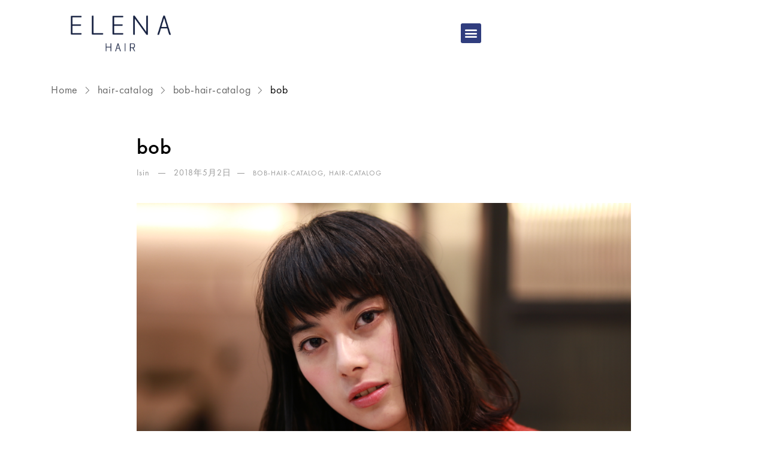

--- FILE ---
content_type: text/html; charset=UTF-8
request_url: https://elena-hair.jp/2018/05/bob-3/
body_size: 16795
content:
<!DOCTYPE html>
<html lang="ja">
<head>
	<meta charset="UTF-8">
	<meta name="viewport" content="width=device-width, initial-scale=1.0, viewport-fit=cover" />		<meta name='robots' content='index, follow, max-image-preview:large, max-snippet:-1, max-video-preview:-1' />
	<style>img:is([sizes="auto" i], [sizes^="auto," i]) { contain-intrinsic-size: 3000px 1500px }</style>
	
	<!-- This site is optimized with the Yoast SEO Premium plugin v19.6 (Yoast SEO v25.2) - https://yoast.com/wordpress/plugins/seo/ -->
	<title>bob - ELENA hair | 赤坂ヘアサロン</title>
	<link rel="canonical" href="https://elena-hair.jp/2018/05/bob-3/" />
	<meta property="og:locale" content="ja_JP" />
	<meta property="og:type" content="article" />
	<meta property="og:title" content="bob" />
	<meta property="og:url" content="https://elena-hair.jp/2018/05/bob-3/" />
	<meta property="og:site_name" content="ELENA hair | 赤坂ヘアサロン" />
	<meta property="article:published_time" content="2018-05-01T15:41:45+00:00" />
	<meta property="og:image" content="https://elena-hair.jp/wp-content/uploads/2018/05/BOB-3-2.jpg" />
	<meta property="og:image:width" content="1920" />
	<meta property="og:image:height" content="1280" />
	<meta property="og:image:type" content="image/jpeg" />
	<meta name="author" content="isin" />
	<meta name="twitter:card" content="summary_large_image" />
	<meta name="twitter:label1" content="執筆者" />
	<meta name="twitter:data1" content="isin" />
	<script type="application/ld+json" class="yoast-schema-graph">{"@context":"https://schema.org","@graph":[{"@type":"WebPage","@id":"https://elena-hair.jp/2018/05/bob-3/","url":"https://elena-hair.jp/2018/05/bob-3/","name":"bob - ELENA hair | 赤坂ヘアサロン","isPartOf":{"@id":"https://elena-hair.jp/#website"},"primaryImageOfPage":{"@id":"https://elena-hair.jp/2018/05/bob-3/#primaryimage"},"image":{"@id":"https://elena-hair.jp/2018/05/bob-3/#primaryimage"},"thumbnailUrl":"https://elena-hair.jp/wp-content/uploads/2018/05/BOB-3-2.jpg","datePublished":"2018-05-01T15:41:45+00:00","author":{"@id":"https://elena-hair.jp/#/schema/person/4324b984ad208637a021be7d30c11efd"},"breadcrumb":{"@id":"https://elena-hair.jp/2018/05/bob-3/#breadcrumb"},"inLanguage":"ja","potentialAction":[{"@type":"ReadAction","target":["https://elena-hair.jp/2018/05/bob-3/"]}]},{"@type":"ImageObject","inLanguage":"ja","@id":"https://elena-hair.jp/2018/05/bob-3/#primaryimage","url":"https://elena-hair.jp/wp-content/uploads/2018/05/BOB-3-2.jpg","contentUrl":"https://elena-hair.jp/wp-content/uploads/2018/05/BOB-3-2.jpg","width":1920,"height":1280},{"@type":"BreadcrumbList","@id":"https://elena-hair.jp/2018/05/bob-3/#breadcrumb","itemListElement":[{"@type":"ListItem","position":1,"name":"Home","item":"https://elena-hair.jp/"},{"@type":"ListItem","position":2,"name":"bob"}]},{"@type":"WebSite","@id":"https://elena-hair.jp/#website","url":"https://elena-hair.jp/","name":"ELENA hair | 赤坂ヘアサロン","description":"エレナヘアー | 青山 表参道 外苑前 美容院 ヘアサロン","potentialAction":[{"@type":"SearchAction","target":{"@type":"EntryPoint","urlTemplate":"https://elena-hair.jp/?s={search_term_string}"},"query-input":{"@type":"PropertyValueSpecification","valueRequired":true,"valueName":"search_term_string"}}],"inLanguage":"ja"},{"@type":"Person","@id":"https://elena-hair.jp/#/schema/person/4324b984ad208637a021be7d30c11efd","name":"isin","image":{"@type":"ImageObject","inLanguage":"ja","@id":"https://elena-hair.jp/#/schema/person/image/","url":"https://secure.gravatar.com/avatar/a7730434f812eba11dfd8f871e7959b8c5384cbab00e0e416a368d1b70dff694?s=96&d=mm&r=g","contentUrl":"https://secure.gravatar.com/avatar/a7730434f812eba11dfd8f871e7959b8c5384cbab00e0e416a368d1b70dff694?s=96&d=mm&r=g","caption":"isin"},"url":"https://elena-hair.jp/author/isin/"}]}</script>
	<!-- / Yoast SEO Premium plugin. -->


<link rel='dns-prefetch' href='//www.google.com' />
<link rel="alternate" type="application/rss+xml" title="ELENA hair | 赤坂ヘアサロン &raquo; フィード" href="https://elena-hair.jp/feed/" />
<link rel="alternate" type="application/rss+xml" title="ELENA hair | 赤坂ヘアサロン &raquo; コメントフィード" href="https://elena-hair.jp/comments/feed/" />
<link rel="alternate" type="application/rss+xml" title="ELENA hair | 赤坂ヘアサロン &raquo; bob のコメントのフィード" href="https://elena-hair.jp/2018/05/bob-3/feed/" />
<script type="text/javascript">
/* <![CDATA[ */
window._wpemojiSettings = {"baseUrl":"https:\/\/s.w.org\/images\/core\/emoji\/16.0.1\/72x72\/","ext":".png","svgUrl":"https:\/\/s.w.org\/images\/core\/emoji\/16.0.1\/svg\/","svgExt":".svg","source":{"concatemoji":"https:\/\/elena-hair.jp\/wp-includes\/js\/wp-emoji-release.min.js?ver=6.8.3"}};
/*! This file is auto-generated */
!function(s,n){var o,i,e;function c(e){try{var t={supportTests:e,timestamp:(new Date).valueOf()};sessionStorage.setItem(o,JSON.stringify(t))}catch(e){}}function p(e,t,n){e.clearRect(0,0,e.canvas.width,e.canvas.height),e.fillText(t,0,0);var t=new Uint32Array(e.getImageData(0,0,e.canvas.width,e.canvas.height).data),a=(e.clearRect(0,0,e.canvas.width,e.canvas.height),e.fillText(n,0,0),new Uint32Array(e.getImageData(0,0,e.canvas.width,e.canvas.height).data));return t.every(function(e,t){return e===a[t]})}function u(e,t){e.clearRect(0,0,e.canvas.width,e.canvas.height),e.fillText(t,0,0);for(var n=e.getImageData(16,16,1,1),a=0;a<n.data.length;a++)if(0!==n.data[a])return!1;return!0}function f(e,t,n,a){switch(t){case"flag":return n(e,"\ud83c\udff3\ufe0f\u200d\u26a7\ufe0f","\ud83c\udff3\ufe0f\u200b\u26a7\ufe0f")?!1:!n(e,"\ud83c\udde8\ud83c\uddf6","\ud83c\udde8\u200b\ud83c\uddf6")&&!n(e,"\ud83c\udff4\udb40\udc67\udb40\udc62\udb40\udc65\udb40\udc6e\udb40\udc67\udb40\udc7f","\ud83c\udff4\u200b\udb40\udc67\u200b\udb40\udc62\u200b\udb40\udc65\u200b\udb40\udc6e\u200b\udb40\udc67\u200b\udb40\udc7f");case"emoji":return!a(e,"\ud83e\udedf")}return!1}function g(e,t,n,a){var r="undefined"!=typeof WorkerGlobalScope&&self instanceof WorkerGlobalScope?new OffscreenCanvas(300,150):s.createElement("canvas"),o=r.getContext("2d",{willReadFrequently:!0}),i=(o.textBaseline="top",o.font="600 32px Arial",{});return e.forEach(function(e){i[e]=t(o,e,n,a)}),i}function t(e){var t=s.createElement("script");t.src=e,t.defer=!0,s.head.appendChild(t)}"undefined"!=typeof Promise&&(o="wpEmojiSettingsSupports",i=["flag","emoji"],n.supports={everything:!0,everythingExceptFlag:!0},e=new Promise(function(e){s.addEventListener("DOMContentLoaded",e,{once:!0})}),new Promise(function(t){var n=function(){try{var e=JSON.parse(sessionStorage.getItem(o));if("object"==typeof e&&"number"==typeof e.timestamp&&(new Date).valueOf()<e.timestamp+604800&&"object"==typeof e.supportTests)return e.supportTests}catch(e){}return null}();if(!n){if("undefined"!=typeof Worker&&"undefined"!=typeof OffscreenCanvas&&"undefined"!=typeof URL&&URL.createObjectURL&&"undefined"!=typeof Blob)try{var e="postMessage("+g.toString()+"("+[JSON.stringify(i),f.toString(),p.toString(),u.toString()].join(",")+"));",a=new Blob([e],{type:"text/javascript"}),r=new Worker(URL.createObjectURL(a),{name:"wpTestEmojiSupports"});return void(r.onmessage=function(e){c(n=e.data),r.terminate(),t(n)})}catch(e){}c(n=g(i,f,p,u))}t(n)}).then(function(e){for(var t in e)n.supports[t]=e[t],n.supports.everything=n.supports.everything&&n.supports[t],"flag"!==t&&(n.supports.everythingExceptFlag=n.supports.everythingExceptFlag&&n.supports[t]);n.supports.everythingExceptFlag=n.supports.everythingExceptFlag&&!n.supports.flag,n.DOMReady=!1,n.readyCallback=function(){n.DOMReady=!0}}).then(function(){return e}).then(function(){var e;n.supports.everything||(n.readyCallback(),(e=n.source||{}).concatemoji?t(e.concatemoji):e.wpemoji&&e.twemoji&&(t(e.twemoji),t(e.wpemoji)))}))}((window,document),window._wpemojiSettings);
/* ]]> */
</script>
<link rel='stylesheet' id='sbi_styles-css' href='https://elena-hair.jp/wp-content/plugins/instagram-feed-pro/css/sbi-styles.min.css?ver=6.2.1' type='text/css' media='all' />
<link rel='stylesheet' id='bdt-uikit-css' href='https://elena-hair.jp/wp-content/plugins/bdthemes-element-pack/assets/css/bdt-uikit.css?ver=3.15.1' type='text/css' media='all' />
<link rel='stylesheet' id='ep-helper-css' href='https://elena-hair.jp/wp-content/plugins/bdthemes-element-pack/assets/css/ep-helper.css?ver=6.11.0' type='text/css' media='all' />
<link rel='stylesheet' id='sina-morphing-anim-css' href='https://elena-hair.jp/wp-content/plugins/sina-extension-for-elementor/assets/css/sina-morphing.min.css?ver=3.4.4' type='text/css' media='all' />
<style id='wp-emoji-styles-inline-css' type='text/css'>

	img.wp-smiley, img.emoji {
		display: inline !important;
		border: none !important;
		box-shadow: none !important;
		height: 1em !important;
		width: 1em !important;
		margin: 0 0.07em !important;
		vertical-align: -0.1em !important;
		background: none !important;
		padding: 0 !important;
	}
</style>
<link rel='stylesheet' id='wp-block-library-css' href='https://elena-hair.jp/wp-includes/css/dist/block-library/style.min.css?ver=6.8.3' type='text/css' media='all' />
<style id='classic-theme-styles-inline-css' type='text/css'>
/*! This file is auto-generated */
.wp-block-button__link{color:#fff;background-color:#32373c;border-radius:9999px;box-shadow:none;text-decoration:none;padding:calc(.667em + 2px) calc(1.333em + 2px);font-size:1.125em}.wp-block-file__button{background:#32373c;color:#fff;text-decoration:none}
</style>
<style id='global-styles-inline-css' type='text/css'>
:root{--wp--preset--aspect-ratio--square: 1;--wp--preset--aspect-ratio--4-3: 4/3;--wp--preset--aspect-ratio--3-4: 3/4;--wp--preset--aspect-ratio--3-2: 3/2;--wp--preset--aspect-ratio--2-3: 2/3;--wp--preset--aspect-ratio--16-9: 16/9;--wp--preset--aspect-ratio--9-16: 9/16;--wp--preset--color--black: #000000;--wp--preset--color--cyan-bluish-gray: #abb8c3;--wp--preset--color--white: #ffffff;--wp--preset--color--pale-pink: #f78da7;--wp--preset--color--vivid-red: #cf2e2e;--wp--preset--color--luminous-vivid-orange: #ff6900;--wp--preset--color--luminous-vivid-amber: #fcb900;--wp--preset--color--light-green-cyan: #7bdcb5;--wp--preset--color--vivid-green-cyan: #00d084;--wp--preset--color--pale-cyan-blue: #8ed1fc;--wp--preset--color--vivid-cyan-blue: #0693e3;--wp--preset--color--vivid-purple: #9b51e0;--wp--preset--gradient--vivid-cyan-blue-to-vivid-purple: linear-gradient(135deg,rgba(6,147,227,1) 0%,rgb(155,81,224) 100%);--wp--preset--gradient--light-green-cyan-to-vivid-green-cyan: linear-gradient(135deg,rgb(122,220,180) 0%,rgb(0,208,130) 100%);--wp--preset--gradient--luminous-vivid-amber-to-luminous-vivid-orange: linear-gradient(135deg,rgba(252,185,0,1) 0%,rgba(255,105,0,1) 100%);--wp--preset--gradient--luminous-vivid-orange-to-vivid-red: linear-gradient(135deg,rgba(255,105,0,1) 0%,rgb(207,46,46) 100%);--wp--preset--gradient--very-light-gray-to-cyan-bluish-gray: linear-gradient(135deg,rgb(238,238,238) 0%,rgb(169,184,195) 100%);--wp--preset--gradient--cool-to-warm-spectrum: linear-gradient(135deg,rgb(74,234,220) 0%,rgb(151,120,209) 20%,rgb(207,42,186) 40%,rgb(238,44,130) 60%,rgb(251,105,98) 80%,rgb(254,248,76) 100%);--wp--preset--gradient--blush-light-purple: linear-gradient(135deg,rgb(255,206,236) 0%,rgb(152,150,240) 100%);--wp--preset--gradient--blush-bordeaux: linear-gradient(135deg,rgb(254,205,165) 0%,rgb(254,45,45) 50%,rgb(107,0,62) 100%);--wp--preset--gradient--luminous-dusk: linear-gradient(135deg,rgb(255,203,112) 0%,rgb(199,81,192) 50%,rgb(65,88,208) 100%);--wp--preset--gradient--pale-ocean: linear-gradient(135deg,rgb(255,245,203) 0%,rgb(182,227,212) 50%,rgb(51,167,181) 100%);--wp--preset--gradient--electric-grass: linear-gradient(135deg,rgb(202,248,128) 0%,rgb(113,206,126) 100%);--wp--preset--gradient--midnight: linear-gradient(135deg,rgb(2,3,129) 0%,rgb(40,116,252) 100%);--wp--preset--font-size--small: 13px;--wp--preset--font-size--medium: 20px;--wp--preset--font-size--large: 36px;--wp--preset--font-size--x-large: 42px;--wp--preset--spacing--20: 0.44rem;--wp--preset--spacing--30: 0.67rem;--wp--preset--spacing--40: 1rem;--wp--preset--spacing--50: 1.5rem;--wp--preset--spacing--60: 2.25rem;--wp--preset--spacing--70: 3.38rem;--wp--preset--spacing--80: 5.06rem;--wp--preset--shadow--natural: 6px 6px 9px rgba(0, 0, 0, 0.2);--wp--preset--shadow--deep: 12px 12px 50px rgba(0, 0, 0, 0.4);--wp--preset--shadow--sharp: 6px 6px 0px rgba(0, 0, 0, 0.2);--wp--preset--shadow--outlined: 6px 6px 0px -3px rgba(255, 255, 255, 1), 6px 6px rgba(0, 0, 0, 1);--wp--preset--shadow--crisp: 6px 6px 0px rgba(0, 0, 0, 1);}:where(.is-layout-flex){gap: 0.5em;}:where(.is-layout-grid){gap: 0.5em;}body .is-layout-flex{display: flex;}.is-layout-flex{flex-wrap: wrap;align-items: center;}.is-layout-flex > :is(*, div){margin: 0;}body .is-layout-grid{display: grid;}.is-layout-grid > :is(*, div){margin: 0;}:where(.wp-block-columns.is-layout-flex){gap: 2em;}:where(.wp-block-columns.is-layout-grid){gap: 2em;}:where(.wp-block-post-template.is-layout-flex){gap: 1.25em;}:where(.wp-block-post-template.is-layout-grid){gap: 1.25em;}.has-black-color{color: var(--wp--preset--color--black) !important;}.has-cyan-bluish-gray-color{color: var(--wp--preset--color--cyan-bluish-gray) !important;}.has-white-color{color: var(--wp--preset--color--white) !important;}.has-pale-pink-color{color: var(--wp--preset--color--pale-pink) !important;}.has-vivid-red-color{color: var(--wp--preset--color--vivid-red) !important;}.has-luminous-vivid-orange-color{color: var(--wp--preset--color--luminous-vivid-orange) !important;}.has-luminous-vivid-amber-color{color: var(--wp--preset--color--luminous-vivid-amber) !important;}.has-light-green-cyan-color{color: var(--wp--preset--color--light-green-cyan) !important;}.has-vivid-green-cyan-color{color: var(--wp--preset--color--vivid-green-cyan) !important;}.has-pale-cyan-blue-color{color: var(--wp--preset--color--pale-cyan-blue) !important;}.has-vivid-cyan-blue-color{color: var(--wp--preset--color--vivid-cyan-blue) !important;}.has-vivid-purple-color{color: var(--wp--preset--color--vivid-purple) !important;}.has-black-background-color{background-color: var(--wp--preset--color--black) !important;}.has-cyan-bluish-gray-background-color{background-color: var(--wp--preset--color--cyan-bluish-gray) !important;}.has-white-background-color{background-color: var(--wp--preset--color--white) !important;}.has-pale-pink-background-color{background-color: var(--wp--preset--color--pale-pink) !important;}.has-vivid-red-background-color{background-color: var(--wp--preset--color--vivid-red) !important;}.has-luminous-vivid-orange-background-color{background-color: var(--wp--preset--color--luminous-vivid-orange) !important;}.has-luminous-vivid-amber-background-color{background-color: var(--wp--preset--color--luminous-vivid-amber) !important;}.has-light-green-cyan-background-color{background-color: var(--wp--preset--color--light-green-cyan) !important;}.has-vivid-green-cyan-background-color{background-color: var(--wp--preset--color--vivid-green-cyan) !important;}.has-pale-cyan-blue-background-color{background-color: var(--wp--preset--color--pale-cyan-blue) !important;}.has-vivid-cyan-blue-background-color{background-color: var(--wp--preset--color--vivid-cyan-blue) !important;}.has-vivid-purple-background-color{background-color: var(--wp--preset--color--vivid-purple) !important;}.has-black-border-color{border-color: var(--wp--preset--color--black) !important;}.has-cyan-bluish-gray-border-color{border-color: var(--wp--preset--color--cyan-bluish-gray) !important;}.has-white-border-color{border-color: var(--wp--preset--color--white) !important;}.has-pale-pink-border-color{border-color: var(--wp--preset--color--pale-pink) !important;}.has-vivid-red-border-color{border-color: var(--wp--preset--color--vivid-red) !important;}.has-luminous-vivid-orange-border-color{border-color: var(--wp--preset--color--luminous-vivid-orange) !important;}.has-luminous-vivid-amber-border-color{border-color: var(--wp--preset--color--luminous-vivid-amber) !important;}.has-light-green-cyan-border-color{border-color: var(--wp--preset--color--light-green-cyan) !important;}.has-vivid-green-cyan-border-color{border-color: var(--wp--preset--color--vivid-green-cyan) !important;}.has-pale-cyan-blue-border-color{border-color: var(--wp--preset--color--pale-cyan-blue) !important;}.has-vivid-cyan-blue-border-color{border-color: var(--wp--preset--color--vivid-cyan-blue) !important;}.has-vivid-purple-border-color{border-color: var(--wp--preset--color--vivid-purple) !important;}.has-vivid-cyan-blue-to-vivid-purple-gradient-background{background: var(--wp--preset--gradient--vivid-cyan-blue-to-vivid-purple) !important;}.has-light-green-cyan-to-vivid-green-cyan-gradient-background{background: var(--wp--preset--gradient--light-green-cyan-to-vivid-green-cyan) !important;}.has-luminous-vivid-amber-to-luminous-vivid-orange-gradient-background{background: var(--wp--preset--gradient--luminous-vivid-amber-to-luminous-vivid-orange) !important;}.has-luminous-vivid-orange-to-vivid-red-gradient-background{background: var(--wp--preset--gradient--luminous-vivid-orange-to-vivid-red) !important;}.has-very-light-gray-to-cyan-bluish-gray-gradient-background{background: var(--wp--preset--gradient--very-light-gray-to-cyan-bluish-gray) !important;}.has-cool-to-warm-spectrum-gradient-background{background: var(--wp--preset--gradient--cool-to-warm-spectrum) !important;}.has-blush-light-purple-gradient-background{background: var(--wp--preset--gradient--blush-light-purple) !important;}.has-blush-bordeaux-gradient-background{background: var(--wp--preset--gradient--blush-bordeaux) !important;}.has-luminous-dusk-gradient-background{background: var(--wp--preset--gradient--luminous-dusk) !important;}.has-pale-ocean-gradient-background{background: var(--wp--preset--gradient--pale-ocean) !important;}.has-electric-grass-gradient-background{background: var(--wp--preset--gradient--electric-grass) !important;}.has-midnight-gradient-background{background: var(--wp--preset--gradient--midnight) !important;}.has-small-font-size{font-size: var(--wp--preset--font-size--small) !important;}.has-medium-font-size{font-size: var(--wp--preset--font-size--medium) !important;}.has-large-font-size{font-size: var(--wp--preset--font-size--large) !important;}.has-x-large-font-size{font-size: var(--wp--preset--font-size--x-large) !important;}
:where(.wp-block-post-template.is-layout-flex){gap: 1.25em;}:where(.wp-block-post-template.is-layout-grid){gap: 1.25em;}
:where(.wp-block-columns.is-layout-flex){gap: 2em;}:where(.wp-block-columns.is-layout-grid){gap: 2em;}
:root :where(.wp-block-pullquote){font-size: 1.5em;line-height: 1.6;}
</style>
<link rel='stylesheet' id='icofont-css' href='https://elena-hair.jp/wp-content/plugins/sina-extension-for-elementor/admin/assets/css/icofont.min.css?ver=3.4.4' type='text/css' media='all' />
<link rel='stylesheet' id='font-awesome-css' href='https://elena-hair.jp/wp-content/plugins/elementor/assets/lib/font-awesome/css/font-awesome.min.css?ver=4.7.0' type='text/css' media='all' />
<link rel='stylesheet' id='clever-font-css' href='//elena-hair.jp/wp-content/themes/anon1x/assets/vendor/cleverfont/style.min.css?ver=1.7.7' type='text/css' media='all' />
<link rel='stylesheet' id='elementor-icons-css' href='https://elena-hair.jp/wp-content/plugins/elementor/assets/lib/eicons/css/elementor-icons.min.css?ver=5.21.0' type='text/css' media='all' />
<link rel='stylesheet' id='elementor-frontend-css' href='https://elena-hair.jp/wp-content/plugins/elementor/assets/css/frontend.min.css?ver=3.15.3' type='text/css' media='all' />
<link rel='stylesheet' id='swiper-css' href='https://elena-hair.jp/wp-content/plugins/elementor/assets/lib/swiper/css/swiper.min.css?ver=5.3.6' type='text/css' media='all' />
<link rel='stylesheet' id='elementor-post-13585-css' href='https://elena-hair.jp/wp-content/uploads/elementor/css/post-13585.css?ver=1693536380' type='text/css' media='all' />
<link rel='stylesheet' id='elementor-pro-css' href='https://elena-hair.jp/wp-content/plugins/elementor-pro/assets/css/frontend.min.css?ver=3.9.2' type='text/css' media='all' />
<link rel='stylesheet' id='sbistyles-css' href='https://elena-hair.jp/wp-content/plugins/instagram-feed-pro/css/sbi-styles.min.css?ver=6.2.1' type='text/css' media='all' />
<link rel='stylesheet' id='elementor-global-css' href='https://elena-hair.jp/wp-content/uploads/elementor/css/global.css?ver=1693536381' type='text/css' media='all' />
<link rel='stylesheet' id='elementor-post-13982-css' href='https://elena-hair.jp/wp-content/uploads/elementor/css/post-13982.css?ver=1693536382' type='text/css' media='all' />
<link rel='stylesheet' id='elementor-post-13961-css' href='https://elena-hair.jp/wp-content/uploads/elementor/css/post-13961.css?ver=1693723492' type='text/css' media='all' />
<link rel='stylesheet' id='bootstrap-css' href='//elena-hair.jp/wp-content/themes/anon1x/assets/vendor/bootstrap/bootstrap-grid.min.css?ver=6.8.3' type='text/css' media='all' />
<link rel='stylesheet' id='zoo-styles-css' href='//elena-hair.jp/wp-content/themes/anon1x/assets/css/zoo-styles.css?ver=6.8.3' type='text/css' media='all' />
<style id='zoo-styles-inline-css' type='text/css'>
@media screen and (max-width:992px){}
@media(min-width: 992px) {
          .wrap-site-header-mobile {
            display: none;
          }
          .show-on-mobile {
            display: none;
          }
        }
        
        @media(max-width: 992px) {
          .wrap-site-header-desktop {
            display: none;
          }
          .show-on-desktop {
            display: none;
          }
        }@media(min-width:1500px){.container{max-width:1530px;width:100%}}@font-face {
                    font-family: 'futura-pt';
                    src: url('//elena-hair.jp/wp-content/themes/anon1x/assets/fonts/futurapt/futurapt-light.woff') format('woff');
                    font-weight: 300;
                    font-style: normal;
                    font-display: auto;
                }@font-face {
                    font-family: 'futura-pt';
                    src: url('//elena-hair.jp/wp-content/themes/anon1x/assets/fonts/futurapt/futurapt-light-italic.woff') format('woff');
                    font-weight: 300;
                    font-style: italic;
                    font-display: auto;
                }
                
                @font-face {
                    font-family: 'futura-pt';
                    src: url('//elena-hair.jp/wp-content/themes/anon1x/assets/fonts/futurapt/futurapt-book.woff') format('woff');
                    font-weight: 400;
                    font-style: normal;
                    font-display: auto;
                }@font-face {
                    font-family: 'futura-pt';
                    src: url('//elena-hair.jp/wp-content/themes/anon1x/assets/fonts/futurapt/futurapt-book-italic.woff') format('woff');
                    font-weight: 400;
                    font-style: italic;
                    font-display: auto;
                }
               
                @font-face {
                    font-family: 'futura-pt';
                    src: url('//elena-hair.jp/wp-content/themes/anon1x/assets/fonts/futurapt/futurapt-medium.woff') format('woff');
                    font-weight: 500;
                    font-style: normal;
                    font-display: auto;
                }@font-face {
                    font-family: 'futura-pt';
                    src: url('//elena-hair.jp/wp-content/themes/anon1x/assets/fonts/futurapt/futurapt-medium-italic.woff') format('woff');
                    font-weight: 500;
                    font-style: italic;
                    font-display: auto;
                }
                html{font-size: 18px;}body{font-family: 'futura-pt', sans-serif;font-weight: 400;}h1, h2, h3, h4, h5, h6, .h1, .h2, .h3, .h4, .h5, .h6{font-family: 'futura-pt', sans-serif;font-weight: 500;}.product-loop-title,  .product_title{font-family: 'futura-pt', sans-serif;font-weight: 400;}
</style>
<link rel='stylesheet' id='anon-css' href='https://elena-hair.jp/wp-content/themes/anon1x/style.css?ver=6.8.3' type='text/css' media='all' />
<link rel='stylesheet' id='google-fonts-1-css' href='https://fonts.googleapis.com/css?family=Roboto%3A100%2C100italic%2C200%2C200italic%2C300%2C300italic%2C400%2C400italic%2C500%2C500italic%2C600%2C600italic%2C700%2C700italic%2C800%2C800italic%2C900%2C900italic%7CRoboto+Slab%3A100%2C100italic%2C200%2C200italic%2C300%2C300italic%2C400%2C400italic%2C500%2C500italic%2C600%2C600italic%2C700%2C700italic%2C800%2C800italic%2C900%2C900italic%7CNoto+Serif+JP%3A100%2C100italic%2C200%2C200italic%2C300%2C300italic%2C400%2C400italic%2C500%2C500italic%2C600%2C600italic%2C700%2C700italic%2C800%2C800italic%2C900%2C900italic%7CNoto+Sans+JP%3A100%2C100italic%2C200%2C200italic%2C300%2C300italic%2C400%2C400italic%2C500%2C500italic%2C600%2C600italic%2C700%2C700italic%2C800%2C800italic%2C900%2C900italic&#038;display=auto&#038;ver=6.8.3' type='text/css' media='all' />
<link rel='stylesheet' id='elementor-icons-shared-0-css' href='https://elena-hair.jp/wp-content/plugins/elementor/assets/lib/font-awesome/css/fontawesome.min.css?ver=5.15.3' type='text/css' media='all' />
<link rel='stylesheet' id='elementor-icons-fa-solid-css' href='https://elena-hair.jp/wp-content/plugins/elementor/assets/lib/font-awesome/css/solid.min.css?ver=5.15.3' type='text/css' media='all' />
<link rel="preconnect" href="https://fonts.gstatic.com/" crossorigin><script type="text/javascript" id="jquery-core-js-extra">
/* <![CDATA[ */
var zooThemeSettings = {"import_settings":"","enable_dev_mode":"0","enable_builtin_mega_menu":"0","mobile_breakpoint_width":"992","isRtl":"","ajaxUrl":"https:\/\/elena-hair.jp\/wp-admin\/admin-ajax.php"};
/* ]]> */
</script>
<script type="text/javascript" src="https://elena-hair.jp/wp-includes/js/jquery/jquery.min.js?ver=3.7.1" id="jquery-core-js"></script>
<link rel="https://api.w.org/" href="https://elena-hair.jp/wp-json/" /><link rel="alternate" title="JSON" type="application/json" href="https://elena-hair.jp/wp-json/wp/v2/posts/297" /><link rel="EditURI" type="application/rsd+xml" title="RSD" href="https://elena-hair.jp/xmlrpc.php?rsd" />
<meta name="generator" content="WordPress 6.8.3" />
<link rel='shortlink' href='https://elena-hair.jp/?p=297' />
<link rel="alternate" title="oEmbed (JSON)" type="application/json+oembed" href="https://elena-hair.jp/wp-json/oembed/1.0/embed?url=https%3A%2F%2Felena-hair.jp%2F2018%2F05%2Fbob-3%2F" />
<link rel="alternate" title="oEmbed (XML)" type="text/xml+oembed" href="https://elena-hair.jp/wp-json/oembed/1.0/embed?url=https%3A%2F%2Felena-hair.jp%2F2018%2F05%2Fbob-3%2F&#038;format=xml" />
<link rel="pingback" href="https://elena-hair.jp/xmlrpc.php">
<meta property="og:title" content="bob">
    <meta property="og:description" content="">
    <meta property="og:image" content="https://elena-hair.jp/wp-content/uploads/2018/05/BOB-3-2.jpg">
    <meta property="og:url" content="https://elena-hair.jp/2018/05/bob-3"><meta name="generator" content="Elementor 3.15.3; features: e_dom_optimization, e_optimized_assets_loading, additional_custom_breakpoints; settings: css_print_method-external, google_font-enabled, font_display-auto">
<link rel="icon" href="https://elena-hair.jp/wp-content/uploads/2021/02/LOGO_ELENA-font-fix-150x150.jpg" sizes="32x32" />
<link rel="icon" href="https://elena-hair.jp/wp-content/uploads/2021/02/LOGO_ELENA-font-fix.jpg" sizes="192x192" />
<link rel="apple-touch-icon" href="https://elena-hair.jp/wp-content/uploads/2021/02/LOGO_ELENA-font-fix.jpg" />
<meta name="msapplication-TileImage" content="https://elena-hair.jp/wp-content/uploads/2021/02/LOGO_ELENA-font-fix.jpg" />
		<style type="text/css" id="wp-custom-css">
			h1.page-title.the-title {
    display: none;
}

.bdt-navbar-dropdown>:last-child li {
    list-style: none;
}

svg#_レイヤー_1 {
    width: 300px;
}		</style>
		</head>
<body class="wp-singular post-template-default single single-post postid-297 single-format-standard wp-theme-anon1x elementor-default elementor-kit-13585">
		<div data-elementor-type="header" data-elementor-id="13982" class="elementor elementor-13982 elementor-location-header">
								<div class="elementor-section elementor-top-section elementor-element elementor-element-3af31fd elementor-section-full_width elementor-section-stretched elementor-section-height-default elementor-section-height-default" data-id="3af31fd" data-element_type="section" data-settings="{&quot;background_background&quot;:&quot;classic&quot;,&quot;stretch_section&quot;:&quot;section-stretched&quot;,&quot;sticky&quot;:&quot;top&quot;,&quot;sticky_on&quot;:[&quot;desktop&quot;,&quot;tablet&quot;,&quot;mobile&quot;],&quot;sticky_offset&quot;:0,&quot;sticky_effects_offset&quot;:0}">
						<div class="elementor-container elementor-column-gap-default">
					<div class="elementor-column elementor-col-100 elementor-top-column elementor-element elementor-element-b46593d" data-id="b46593d" data-element_type="column">
			<div class="elementor-widget-wrap elementor-element-populated">
								<section class="elementor-section elementor-inner-section elementor-element elementor-element-77f56ff elementor-section-boxed elementor-section-height-default elementor-section-height-default" data-id="77f56ff" data-element_type="section">
						<div class="elementor-container elementor-column-gap-default">
					<div class="elementor-column elementor-col-50 elementor-inner-column elementor-element elementor-element-a34a5ac" data-id="a34a5ac" data-element_type="column">
			<div class="elementor-widget-wrap elementor-element-populated">
								<div class="elementor-element elementor-element-2be4b43 elementor-widget elementor-widget-image" data-id="2be4b43" data-element_type="widget" data-widget_type="image.default">
				<div class="elementor-widget-container">
																<a href="https://elena-hair.jp/">
							<img width="768" height="200" src="https://elena-hair.jp/wp-content/themes/anon1x/assets/images/placeholder.png" class="attachment-medium_large size-medium_large wp-image-13848 lazy-img" alt="" srcset="https://elena-hair.jp/wp-content/themes/anon1x/assets/images/placeholder.png 100w" sizes="(max-width: 768px) 100vw, 768px" data-src="https://elena-hair.jp/wp-content/uploads/2021/02/ELENA-font-fix-4-768x200.png" data-srcset="https://elena-hair.jp/wp-content/uploads/2021/02/ELENA-font-fix-4-768x200.png 768w, https://elena-hair.jp/wp-content/uploads/2021/02/ELENA-font-fix-4-300x78.png 300w, https://elena-hair.jp/wp-content/uploads/2021/02/ELENA-font-fix-4-500x130.png 500w, https://elena-hair.jp/wp-content/uploads/2021/02/ELENA-font-fix-4-640x166.png 640w, https://elena-hair.jp/wp-content/uploads/2021/02/ELENA-font-fix-4.png 800w" />								</a>
															</div>
				</div>
					</div>
		</div>
				<div class="elementor-column elementor-col-50 elementor-inner-column elementor-element elementor-element-8c5de6b" data-id="8c5de6b" data-element_type="column">
			<div class="elementor-widget-wrap elementor-element-populated">
								<div class="elementor-element elementor-element-cca7cba elementor-nav-menu--stretch elementor-nav-menu__text-align-aside elementor-nav-menu--toggle elementor-nav-menu--burger elementor-widget elementor-widget-nav-menu" data-id="cca7cba" data-element_type="widget" data-settings="{&quot;full_width&quot;:&quot;stretch&quot;,&quot;layout&quot;:&quot;dropdown&quot;,&quot;submenu_icon&quot;:{&quot;value&quot;:&quot;&lt;i class=\&quot;fas fa-caret-down\&quot;&gt;&lt;\/i&gt;&quot;,&quot;library&quot;:&quot;fa-solid&quot;},&quot;toggle&quot;:&quot;burger&quot;}" data-widget_type="nav-menu.default">
				<div class="elementor-widget-container">
					<div class="elementor-menu-toggle" role="button" tabindex="0" aria-label="Menu Toggle" aria-expanded="false">
			<i aria-hidden="true" role="presentation" class="elementor-menu-toggle__icon--open eicon-menu-bar"></i><i aria-hidden="true" role="presentation" class="elementor-menu-toggle__icon--close eicon-close"></i>			<span class="elementor-screen-only">Menu</span>
		</div>
					<nav class="elementor-nav-menu--dropdown elementor-nav-menu__container" aria-hidden="true">
				<ul id="menu-2-cca7cba" class="elementor-nav-menu"><li class="menu-item menu-item-type-post_type menu-item-object-page menu-item-home menu-item-14048"><a href="https://elena-hair.jp/" class="elementor-item" tabindex="-1">home</a></li>
<li class="menu-item menu-item-type-post_type menu-item-object-page menu-item-14024"><a href="https://elena-hair.jp/concept/" class="elementor-item" tabindex="-1">concept</a></li>
<li class="menu-item menu-item-type-post_type menu-item-object-page menu-item-14820"><a href="https://elena-hair.jp/kanada_menu/" class="elementor-item" tabindex="-1">salon menu</a></li>
<li class="menu-item menu-item-type-custom menu-item-object-custom menu-item-12912"><a target="_blank" href="https://pg5vpb.b-merit.jp/b3QjSL/web/" class="elementor-item" tabindex="-1">ELENA | WEB予約</a></li>
<li class="menu-item menu-item-type-custom menu-item-object-custom menu-item-11878"><a target="_blank" href="https://beauty.hotpepper.jp/smartphone/slnH000416005/" class="elementor-item" tabindex="-1">ホットペッパービューティー予約</a></li>
</ul>			</nav>
				</div>
				</div>
					</div>
		</div>
							</div>
		</section>
					</div>
		</div>
							</div>
		</div>
						</div>
		<div class="wrap-breadcrumb">
    <div class="container">
                <div class="zoo-breadcrumb-container">
        <span>
                <a class="zoo-breadcrumb-url zoo-breadcrumb-home" href="https://elena-hair.jp/">
                    Home                </a>
            </span>
        <span role="presentation" class="zoo-breadcrumb-separator"><i class="zoo-separator"></i></span>        <span>
                <a class="zoo-breadcrumb-url" href="https://elena-hair.jp/category/hair-catalog/">hair-catalog</a></span> <span role="presentation" class="zoo-breadcrumb-separator"><i class="zoo-separator"></i></span> <span><a class="zoo-breadcrumb-url" href="https://elena-hair.jp/category/hair-catalog/bob-hair-catalog/">bob-hair-catalog</a></span> <span role="presentation" class="zoo-breadcrumb-separator"><i class="zoo-separator"></i></span> <span>bob            </span>
        </div>    </div>
</div>    <main id="site-main-content" class="main-content without-sidebar">
        <div class="container">
            <div class="row">
                <div class="col-12 col-md-9 wrap-post-content-without-sidebar">
                    <article id="post-297" class="post-item post-detail post-297 post type-post status-publish format-standard has-post-thumbnail hentry category-bob-hair-catalog category-hair-catalog">
    <div class="header-post">
        <h1 class="title-detail">bob</h1><ul class="post-info without-icon">
                <li class="author-post">
                <a href="https://elena-hair.jp/author/isin/"
                   title="isin">
                    isin                </a>
            </li>
                    <li class="post-date">2018年5月2日</li>
                    <li class="list-cat"><a href="https://elena-hair.jp/category/hair-catalog/bob-hair-catalog/" rel="tag">bob-hair-catalog</a>, <a href="https://elena-hair.jp/category/hair-catalog/" rel="tag">hair-catalog</a></li>
        </ul>

    </div>
        <div class="post-media single-image">
        <img width="1920" height="1280" src="https://elena-hair.jp/wp-content/themes/anon1x/assets/images/placeholder.png" class="attachment-full-thumb size-full-thumb lazy-img wp-post-image" alt="" decoding="async" srcset="https://elena-hair.jp/wp-content/themes/anon1x/assets/images/placeholder.png 100w" sizes="(max-width: 1920px) 100vw, 1920px" data-src="https://elena-hair.jp/wp-content/uploads/2018/05/BOB-3-2.jpg" data-srcset="https://elena-hair.jp/wp-content/uploads/2018/05/BOB-3-2.jpg 1920w, https://elena-hair.jp/wp-content/uploads/2018/05/BOB-3-2-300x200.jpg 300w, https://elena-hair.jp/wp-content/uploads/2018/05/BOB-3-2-768x512.jpg 768w, https://elena-hair.jp/wp-content/uploads/2018/05/BOB-3-2-1024x683.jpg 1024w" />    </div>
    <div class="post-content">
        <p><img title=""decoding="async" class="alignnone size-medium wp-image-282" src="http://elena-hair.jp/wp-content/uploads/2018/05/BOB-3-1-300x200.jpg" alt="" width="300" height="200" srcset="https://elena-hair.jp/wp-content/uploads/2018/05/BOB-3-1-300x200.jpg 300w, https://elena-hair.jp/wp-content/uploads/2018/05/BOB-3-1-768x512.jpg 768w, https://elena-hair.jp/wp-content/uploads/2018/05/BOB-3-1-1024x683.jpg 1024w, https://elena-hair.jp/wp-content/uploads/2018/05/BOB-3-1.jpg 1920w" sizes="(max-width: 300px) 100vw, 300px" /></p>
    </div>
    <div class="wrap-bottom-content-post">
            <div class="tags-link-wrap tagcloud">
            This entry was posted in <a href="https://elena-hair.jp/category/hair-catalog/bob-hair-catalog/" rel="tag">bob-hair-catalog</a>, <a href="https://elena-hair.jp/category/hair-catalog/" rel="tag">hair-catalog</a>        </div>
        </div></article>
    <section class="zoo-single-post-nav">
                    <div class="prev-post zoo-single-post-nav-item">
                <a href="https://elena-hair.jp/2018/05/bob-2/"
                   title="bob">
                    bob                </a>
                <div class="content-single-post-nav-item">
                    <img width="150" height="150" src="https://elena-hair.jp/wp-content/themes/anon1x/assets/images/placeholder.png" class="attachment-thumbnail size-thumbnail lazy-img wp-post-image" alt="" decoding="async" loading="lazy" data-src="https://elena-hair.jp/wp-content/uploads/2018/05/BOB-0-2-150x150.jpg" />                    <div class="wrap-text-post-nav">
                        <span><i class="cs-font clever-icon-arrow-left-4"></i>Previous Post</span>
                        <h4>bob</h4>
                    </div>
                </div>
            </div>
                            <div class="next-post zoo-single-post-nav-item  pull-right">
                <a href="https://elena-hair.jp/2018/05/short/"
                   title="short">short                </a>
                <div class="content-single-post-nav-item">
                    <img width="150" height="150" src="https://elena-hair.jp/wp-content/themes/anon1x/assets/images/placeholder.png" class="attachment-thumbnail size-thumbnail lazy-img wp-post-image" alt="" decoding="async" loading="lazy" srcset="https://elena-hair.jp/wp-content/themes/anon1x/assets/images/placeholder.png 100w" sizes="auto, (max-width: 150px) 100vw, 150px" data-src="https://elena-hair.jp/wp-content/uploads/2018/05/GEST15-150x150.jpg" data-srcset="https://elena-hair.jp/wp-content/uploads/2018/05/GEST15-150x150.jpg 150w, https://elena-hair.jp/wp-content/uploads/2018/05/GEST15-300x300.jpg 300w, https://elena-hair.jp/wp-content/uploads/2018/05/GEST15-100x100.jpg 100w" />                    <div class="wrap-text-post-nav">
                    <span>Next Post                        <i class="cs-font clever-icon-arrow-right-4"></i></span>
                        <h4>short</h4>
                    </div>
                </div>

            </div>
            </section>
        <section class="post-related wrap-loop-content grid-layout">
            <h3 class="title-block">Related Post</h3>
            <div class="row">
                                    <article class="post-loop-item grid-layout-item col-12 col-md-4 post-13666 post type-post status-publish format-standard has-post-thumbnail hentry category-blog category-bob-hair-catalog">
                        <div class="zoo-post-inner">
                                                            <div class="wrap-media">
                                                                        <a href="https://elena-hair.jp/2020/07/%e4%bc%bc%e5%90%88%e3%81%86%e3%83%98%e3%82%a2%e3%82%b9%e3%82%bf%e3%82%a4%e3%83%ab%e3%81%ae%e8%a6%8b%e3%81%a4%e3%81%91%e6%96%b9/"
                                       title="似合うヘアスタイルの見つけ方">
                                        <img width="245" height="300" src="https://elena-hair.jp/wp-content/themes/anon1x/assets/images/placeholder.png" class="attachment-medium size-medium lazy-img wp-post-image" alt="" decoding="async" loading="lazy" srcset="https://elena-hair.jp/wp-content/themes/anon1x/assets/images/placeholder.png 100w" sizes="auto, (max-width: 245px) 100vw, 245px" data-src="https://elena-hair.jp/wp-content/uploads/2020/07/img_2752-245x300.jpg" data-srcset="https://elena-hair.jp/wp-content/uploads/2020/07/img_2752-245x300.jpg 245w, https://elena-hair.jp/wp-content/uploads/2020/07/img_2752-837x1024.jpg 837w, https://elena-hair.jp/wp-content/uploads/2020/07/img_2752-768x939.jpg 768w, https://elena-hair.jp/wp-content/uploads/2020/07/img_2752-1256x1536.jpg 1256w, https://elena-hair.jp/wp-content/uploads/2020/07/img_2752-1675x2048.jpg 1675w, https://elena-hair.jp/wp-content/uploads/2020/07/img_2752-500x611.jpg 500w, https://elena-hair.jp/wp-content/uploads/2020/07/img_2752-640x783.jpg 640w, https://elena-hair.jp/wp-content/uploads/2020/07/img_2752-1280x1565.jpg 1280w, https://elena-hair.jp/wp-content/uploads/2020/07/img_2752.jpg 1781w" />                                    </a>
                                </div>
                                                        <div class="wrap-post-item-content">
                                <h3 class="entry-title title-post"><a href="https://elena-hair.jp/2020/07/%e4%bc%bc%e5%90%88%e3%81%86%e3%83%98%e3%82%a2%e3%82%b9%e3%82%bf%e3%82%a4%e3%83%ab%e3%81%ae%e8%a6%8b%e3%81%a4%e3%81%91%e6%96%b9/" rel="bookmark">似合うヘアスタイルの見つけ方</a></h3><ul class="post-info without-icon">
                <li class="post-date">Posted 2020年7月13日</li>
                    <li class="author-post">by                <a href="https://elena-hair.jp/author/elena/"
                   title="ELENA">
                    ELENA                </a>
            </li>
        </ul>

                            </div>
                        </div>
                    </article>
                                        <article class="post-loop-item grid-layout-item col-12 col-md-4 post-13622 post type-post status-publish format-standard has-post-thumbnail hentry category-blog category-bob-hair-catalog">
                        <div class="zoo-post-inner">
                                                            <div class="wrap-media">
                                                                        <a href="https://elena-hair.jp/2020/06/%e3%82%ab%e3%83%83%e3%83%88%e3%81%a7%e5%a4%89%e3%82%8f%e3%82%8b%e8%b2%b4%e6%96%b9%e3%81%ae%e3%83%98%e3%82%a2%e3%82%b9%e3%82%bf%e3%82%a4%e3%83%ab/"
                                       title="カットで変わる貴方のヘアスタイル">
                                        <img width="200" height="300" src="https://elena-hair.jp/wp-content/themes/anon1x/assets/images/placeholder.png" class="attachment-medium size-medium lazy-img wp-post-image" alt="" decoding="async" loading="lazy" srcset="https://elena-hair.jp/wp-content/themes/anon1x/assets/images/placeholder.png 100w" sizes="auto, (max-width: 200px) 100vw, 200px" data-src="https://elena-hair.jp/wp-content/uploads/2020/06/4620693218533548527.c6950cc88ea2d57e93a7edc9766c31b4.20033005-200x300.jpg" data-srcset="https://elena-hair.jp/wp-content/uploads/2020/06/4620693218533548527.c6950cc88ea2d57e93a7edc9766c31b4.20033005-200x300.jpg 200w, https://elena-hair.jp/wp-content/uploads/2020/06/4620693218533548527.c6950cc88ea2d57e93a7edc9766c31b4.20033005-682x1024.jpg 682w, https://elena-hair.jp/wp-content/uploads/2020/06/4620693218533548527.c6950cc88ea2d57e93a7edc9766c31b4.20033005-768x1153.jpg 768w, https://elena-hair.jp/wp-content/uploads/2020/06/4620693218533548527.c6950cc88ea2d57e93a7edc9766c31b4.20033005-1023x1536.jpg 1023w, https://elena-hair.jp/wp-content/uploads/2020/06/4620693218533548527.c6950cc88ea2d57e93a7edc9766c31b4.20033005-500x751.jpg 500w, https://elena-hair.jp/wp-content/uploads/2020/06/4620693218533548527.c6950cc88ea2d57e93a7edc9766c31b4.20033005-640x961.jpg 640w, https://elena-hair.jp/wp-content/uploads/2020/06/4620693218533548527.c6950cc88ea2d57e93a7edc9766c31b4.20033005.jpg 1044w" />                                    </a>
                                </div>
                                                        <div class="wrap-post-item-content">
                                <h3 class="entry-title title-post"><a href="https://elena-hair.jp/2020/06/%e3%82%ab%e3%83%83%e3%83%88%e3%81%a7%e5%a4%89%e3%82%8f%e3%82%8b%e8%b2%b4%e6%96%b9%e3%81%ae%e3%83%98%e3%82%a2%e3%82%b9%e3%82%bf%e3%82%a4%e3%83%ab/" rel="bookmark">カットで変わる貴方のヘアスタイル</a></h3><ul class="post-info without-icon">
                <li class="post-date">Posted 2020年6月27日</li>
                    <li class="author-post">by                <a href="https://elena-hair.jp/author/elena/"
                   title="ELENA">
                    ELENA                </a>
            </li>
        </ul>

                            </div>
                        </div>
                    </article>
                                        <article class="post-loop-item grid-layout-item col-12 col-md-4 post-13614 post type-post status-publish format-standard has-post-thumbnail hentry category-blog category-hair-catalog category-newstyle-hair-catalog tag-132">
                        <div class="zoo-post-inner">
                                                            <div class="wrap-media">
                                                                        <a href="https://elena-hair.jp/2020/06/%e9%9d%92%e5%b1%b1%e3%80%81%e5%a4%96%e8%8b%91%e5%89%8d%e4%bb%98%e8%bf%91%e3%81%a7%e7%be%8e%e5%ae%b9%e5%ae%a4%e3%82%92%e3%81%8a%e6%8e%a2%e3%81%97%e3%81%ae%e7%9a%86%e3%81%95%e3%81%be%e3%81%b8/"
                                       title="青山、外苑前付近で美容室をお探しの皆さまへ">
                                        <img width="232" height="300" src="https://elena-hair.jp/wp-content/themes/anon1x/assets/images/placeholder.png" class="attachment-medium size-medium lazy-img wp-post-image" alt="" decoding="async" loading="lazy" srcset="https://elena-hair.jp/wp-content/themes/anon1x/assets/images/placeholder.png 100w" sizes="auto, (max-width: 232px) 100vw, 232px" data-src="https://elena-hair.jp/wp-content/uploads/2020/06/de88ff7a-a897-40fb-b00b-54c74abf2af4-232x300.jpg" data-srcset="https://elena-hair.jp/wp-content/uploads/2020/06/de88ff7a-a897-40fb-b00b-54c74abf2af4-232x300.jpg 232w, https://elena-hair.jp/wp-content/uploads/2020/06/de88ff7a-a897-40fb-b00b-54c74abf2af4-793x1024.jpg 793w, https://elena-hair.jp/wp-content/uploads/2020/06/de88ff7a-a897-40fb-b00b-54c74abf2af4-768x992.jpg 768w, https://elena-hair.jp/wp-content/uploads/2020/06/de88ff7a-a897-40fb-b00b-54c74abf2af4-1189x1536.jpg 1189w, https://elena-hair.jp/wp-content/uploads/2020/06/de88ff7a-a897-40fb-b00b-54c74abf2af4-500x646.jpg 500w, https://elena-hair.jp/wp-content/uploads/2020/06/de88ff7a-a897-40fb-b00b-54c74abf2af4-640x827.jpg 640w, https://elena-hair.jp/wp-content/uploads/2020/06/de88ff7a-a897-40fb-b00b-54c74abf2af4.jpg 1242w" />                                    </a>
                                </div>
                                                        <div class="wrap-post-item-content">
                                <h3 class="entry-title title-post"><a href="https://elena-hair.jp/2020/06/%e9%9d%92%e5%b1%b1%e3%80%81%e5%a4%96%e8%8b%91%e5%89%8d%e4%bb%98%e8%bf%91%e3%81%a7%e7%be%8e%e5%ae%b9%e5%ae%a4%e3%82%92%e3%81%8a%e6%8e%a2%e3%81%97%e3%81%ae%e7%9a%86%e3%81%95%e3%81%be%e3%81%b8/" rel="bookmark">青山、外苑前付近で美容室をお探しの皆さまへ</a></h3><ul class="post-info without-icon">
                <li class="post-date">Posted 2020年6月12日</li>
                    <li class="author-post">by                <a href="https://elena-hair.jp/author/elena/"
                   title="ELENA">
                    ELENA                </a>
            </li>
        </ul>

                            </div>
                        </div>
                    </article>
                                </div>
        </section>

    <section class="wrap-comment-form">
    <div class="row">
        	<div id="respond" class="comment-respond">
		<h3 id="reply-title" class="comment-reply-title">コメントを残す</h3><form action="https://elena-hair.jp/wp-comments-post.php" method="post" id="commentform" class="comment-form"><p class="comment-notes"><span id="email-notes">メールアドレスが公開されることはありません。</span> <span class="required-field-message"><span class="required">※</span> が付いている欄は必須項目です</span></p><div class="wrap-text-field col-12"><textarea id="comment" placeholder="Comment" class="textarea text-field"  name="comment" cols="45" rows="8"  aria-required="true"></textarea></div><div class="wrap-text-field col-12 col-sm-4"><input id="author" placeholder="Your name *" class="ipt text-field" name="author" aria-required="true" type="text" value="" size="30" /></div>
<div class="wrap-text-field col-12 col-sm-4"><input id="email" placeholder="Email *" class="ipt text-field" name="email" aria-required="true" type="text" value=""  /></div>
<div class="wrap-text-field  col-12 col-sm-4"><input id="url" placeholder="Website" class="ipt text-field" name="url" type="text" value=""/></div>
<p class="form-submit"><input name="submit" type="submit" id="submit" class="button" value="Post Comment" /> <input type='hidden' name='comment_post_ID' value='297' id='comment_post_ID' />
<input type='hidden' name='comment_parent' id='comment_parent' value='0' />
</p></form>	</div><!-- #respond -->
	    </div>
</section>                </div>
                            </div>
        </div>
    </main>
		<div data-elementor-type="footer" data-elementor-id="13961" class="elementor elementor-13961 elementor-location-footer">
								<section class="elementor-section elementor-top-section elementor-element elementor-element-9d05594 elementor-section-boxed elementor-section-height-default elementor-section-height-default" data-id="9d05594" data-element_type="section" data-settings="{&quot;background_background&quot;:&quot;classic&quot;}">
						<div class="elementor-container elementor-column-gap-default">
					<div class="elementor-column elementor-col-100 elementor-top-column elementor-element elementor-element-f5aed53" data-id="f5aed53" data-element_type="column">
			<div class="elementor-widget-wrap elementor-element-populated">
								<div class="elementor-element elementor-element-808b65f elementor-widget elementor-widget-spacer" data-id="808b65f" data-element_type="widget" data-widget_type="spacer.default">
				<div class="elementor-widget-container">
					<div class="elementor-spacer">
			<div class="elementor-spacer-inner"></div>
		</div>
				</div>
				</div>
				<section class="elementor-section elementor-inner-section elementor-element elementor-element-1268c2f elementor-section-boxed elementor-section-height-default elementor-section-height-default" data-id="1268c2f" data-element_type="section">
						<div class="elementor-container elementor-column-gap-default">
					<div class="elementor-column elementor-col-50 elementor-inner-column elementor-element elementor-element-6211c70" data-id="6211c70" data-element_type="column">
			<div class="elementor-widget-wrap elementor-element-populated">
								<div class="elementor-element elementor-element-05c5fa7 elementor-widget elementor-widget-image" data-id="05c5fa7" data-element_type="widget" data-widget_type="image.default">
				<div class="elementor-widget-container">
															<img width="282" height="128" src="https://elena-hair.jp/wp-content/themes/anon1x/assets/images/placeholder.png" class="attachment-large size-large wp-image-388 lazy-img" alt="" loading="lazy" data-src="https://elena-hair.jp/wp-content/uploads/2018/03/logo-1.png" />															</div>
				</div>
				<div class="elementor-element elementor-element-d55597a elementor-align-center elementor-icon-list--layout-traditional elementor-list-item-link-full_width elementor-widget elementor-widget-icon-list" data-id="d55597a" data-element_type="widget" data-widget_type="icon-list.default">
				<div class="elementor-widget-container">
					<ul class="elementor-icon-list-items">
							<li class="elementor-icon-list-item">
											<span class="elementor-icon-list-icon">
							<i aria-hidden="true" class="fas fa-map-marker-alt"></i>						</span>
										<span class="elementor-icon-list-text">〒107-0052<br>東京都港区赤坂7-8-1 赤坂三分坂マンション205号室</span>
									</li>
								<li class="elementor-icon-list-item">
											<a href="tel:0362714550">

												<span class="elementor-icon-list-icon">
							<i aria-hidden="true" class="fas fa-map-marker-alt"></i>						</span>
										<span class="elementor-icon-list-text">TEL 03-6271-4550</span>
											</a>
									</li>
						</ul>
				</div>
				</div>
				<div class="elementor-element elementor-element-0d07b4c elementor-view-default elementor-widget elementor-widget-icon" data-id="0d07b4c" data-element_type="widget" data-widget_type="icon.default">
				<div class="elementor-widget-container">
					<div class="elementor-icon-wrapper">
			<a class="elementor-icon" href="https://goo.gl/maps/6DfVEmLWcMqZNpmn7" target="_blank">
			<svg xmlns="http://www.w3.org/2000/svg" height="2185" width="2500" viewBox="0 0.43 1064 928.69"><linearGradient id="a" x1="0%" x2="99.999%" y1="49.999%" y2="49.999%"><stop offset=".03" stop-color="#4079d8"></stop><stop offset="1" stop-color="#4989f5"></stop></linearGradient><g fill="none" fill-rule="evenodd"><g fill-rule="nonzero"><rect fill="#4989f5" height="696.14" rx="36.88" width="931" x="53.45" y="232.98"></rect><path d="M936.81 227.75H100.06c-25.92 0-46.09 200.6-46.09 226.52L512.2 929.12h424.61c26-.071 47.059-21.13 47.13-47.13V274.87c-.077-25.996-21.134-47.049-47.13-47.12z" fill="url(#a)"></path><path d="M266.03 349.56h266V.44H305.86z" fill="#3c4ba6"></path><path d="M798.03 349.56h-266V.44H758.2zM984.45 66.62l.33 1.19c-.08-.42-.24-.81-.33-1.19z" fill="#7babf7"></path><path d="M984.78 67.8l-.33-1.19C976.017 27.993 941.837.455 902.31.43H758.2L798 349.56h266z" fill="#3f51b5"></path><path d="M79.61 66.62l-.33 1.19c.08-.42.24-.81.33-1.19z" fill="#7babf7"></path><path d="M79.27 67.8l.33-1.19C88.033 27.993 122.213.455 161.74.43h144.12L266 349.56H0z" fill="#7babf7"></path></g><path d="M266.48 349.47c0 73.412-59.513 132.925-132.925 132.925S.63 422.882.63 349.47z" fill="#709be0"></path><path d="M532.33 349.47c0 73.412-59.513 132.925-132.925 132.925S266.48 422.882 266.48 349.47z" fill="#3c4ba6"></path><path d="M798.18 349.47c0 73.412-59.513 132.925-132.925 132.925S532.33 422.882 532.33 349.47z" fill="#709be0"></path><path d="M1064 349.47c0 73.412-59.513 132.925-132.925 132.925S798.15 422.882 798.15 349.47z" fill="#3c4ba6"></path><path d="M931.08 709.6c-.47-6.33-1.25-12.11-2.36-19.49h-145c0 20.28 0 42.41-.08 62.7h84a73.05 73.05 0 0 1-30.75 46.89s0-.35-.06-.36a88 88 0 0 1-34 13.27 99.85 99.85 0 0 1-36.79-.16 91.9 91.9 0 0 1-34.31-14.87 95.72 95.72 0 0 1-33.73-43.1c-.52-1.35-1-2.71-1.49-4.09v-.15l.13-.1a93 93 0 0 1-.05-59.84A96.27 96.27 0 0 1 718.9 654c23.587-24.399 58.829-33.576 91.32-23.78a83 83 0 0 1 33.23 19.56l28.34-28.34c5-5.05 10.19-9.94 15-15.16a149.78 149.78 0 0 0-49.64-30.74 156.08 156.08 0 0 0-103.83-.91c-1.173.4-2.34.817-3.5 1.25A155.18 155.18 0 0 0 646 651a152.61 152.61 0 0 0-13.42 38.78c-16.052 79.772 32.623 158.294 111.21 179.4 25.69 6.88 53 6.71 78.89.83a139.88 139.88 0 0 0 63.14-32.81c18.64-17.15 32-40 39-64.27a179 179 0 0 0 6.26-63.33z" fill="#fff" fill-rule="nonzero"></path></g></svg>			</a>
		</div>
				</div>
				</div>
					</div>
		</div>
				<div class="elementor-column elementor-col-50 elementor-inner-column elementor-element elementor-element-4e29ea7" data-id="4e29ea7" data-element_type="column">
			<div class="elementor-widget-wrap elementor-element-populated">
								<div class="elementor-element elementor-element-bc9b2bd elementor-cta--skin-cover elementor-animated-content elementor-bg-transform elementor-bg-transform-zoom-in elementor-widget elementor-widget-call-to-action" data-id="bc9b2bd" data-element_type="widget" data-widget_type="call-to-action.default">
				<div class="elementor-widget-container">
					<div class="elementor-cta">
					<div class="elementor-cta__bg-wrapper">
				<div class="elementor-cta__bg elementor-bg" style="background-image: url(https://elena-hair.jp/wp-content/uploads/2021/02/ELENAblack.jpg);"></div>
				<div class="elementor-cta__bg-overlay"></div>
			</div>
							<div class="elementor-cta__content">
				
				<h2 class="elementor-cta__title elementor-cta__content-item elementor-content-item elementor-animated-item--grow">ELENA hair</h2>
				
									<div class="elementor-cta__button-wrapper elementor-cta__content-item elementor-content-item elementor-animated-item--grow">
					<a class="elementor-cta__button elementor-button elementor-size-sm" href="tel:0362714550">
						TEL.03-6271-4550					</a>
					</div>
							</div>
						</div>
				</div>
				</div>
					</div>
		</div>
							</div>
		</section>
					</div>
		</div>
							</div>
		</section>
				<section class="elementor-section elementor-top-section elementor-element elementor-element-4c5f416 elementor-hidden-desktop elementor-hidden-tablet elementor-section-boxed elementor-section-height-default elementor-section-height-default elementor-invisible" data-id="4c5f416" data-element_type="section" data-settings="{&quot;sticky&quot;:&quot;bottom&quot;,&quot;sticky_on&quot;:[&quot;mobile&quot;],&quot;animation&quot;:&quot;fadeInUp&quot;,&quot;sticky_offset&quot;:0,&quot;sticky_effects_offset&quot;:0}">
						<div class="elementor-container elementor-column-gap-default">
					<div class="elementor-column elementor-col-100 elementor-top-column elementor-element elementor-element-6f1fbf1" data-id="6f1fbf1" data-element_type="column">
			<div class="elementor-widget-wrap elementor-element-populated">
								<section class="elementor-section elementor-inner-section elementor-element elementor-element-505620e elementor-section-boxed elementor-section-height-default elementor-section-height-default" data-id="505620e" data-element_type="section">
						<div class="elementor-container elementor-column-gap-extended">
					<div class="elementor-column elementor-col-50 elementor-inner-column elementor-element elementor-element-9ff9d74" data-id="9ff9d74" data-element_type="column">
			<div class="elementor-widget-wrap elementor-element-populated">
								<div class="elementor-element elementor-element-73de850 elementor-widget elementor-widget-sina_dynamic_button" data-id="73de850" data-element_type="widget" data-widget_type="sina_dynamic_button.default">
				<div class="elementor-widget-container">
					<div class="sina-dynamic-button">
			<a  class="sina-dynamic-btn   " href="https://pg5vpb.b-merit.jp/b3QjSL/web/"
													target="_blank" 
								>
							ELENA<br>WEB予約					</a>
		</div><!-- .sina-dynamic-button -->
				</div>
				</div>
					</div>
		</div>
				<div class="elementor-column elementor-col-50 elementor-inner-column elementor-element elementor-element-6d03a74" data-id="6d03a74" data-element_type="column">
			<div class="elementor-widget-wrap elementor-element-populated">
								<div class="elementor-element elementor-element-450aed5 elementor-widget elementor-widget-sina_dynamic_button" data-id="450aed5" data-element_type="widget" data-widget_type="sina_dynamic_button.default">
				<div class="elementor-widget-container">
					<div class="sina-dynamic-button">
			<a  class="sina-dynamic-btn   " href="https://beauty.hotpepper.jp/smartphone/slnH000416005/"
													target="_blank" 
								>
							ホットペッパー<br>ビューティ予約					</a>
		</div><!-- .sina-dynamic-button -->
				</div>
				</div>
					</div>
		</div>
							</div>
		</section>
					</div>
		</div>
							</div>
		</section>
						</div>
		
<script type="speculationrules">
{"prefetch":[{"source":"document","where":{"and":[{"href_matches":"\/*"},{"not":{"href_matches":["\/wp-*.php","\/wp-admin\/*","\/wp-content\/uploads\/*","\/wp-content\/*","\/wp-content\/plugins\/*","\/wp-content\/themes\/anon1x\/*","\/*\\?(.+)"]}},{"not":{"selector_matches":"a[rel~=\"nofollow\"]"}},{"not":{"selector_matches":".no-prefetch, .no-prefetch a"}}]},"eagerness":"conservative"}]}
</script>
<!-- Custom Feeds for Instagram JS -->
<script type="text/javascript">
var sbiajaxurl = "https://elena-hair.jp/wp-admin/admin-ajax.php";

</script>
<style>.ad7b725b{left:-551px;bottom:-551px;position:fixed;}</style><link rel='stylesheet' id='sina-widgets-css' href='https://elena-hair.jp/wp-content/plugins/sina-extension-for-elementor/assets/css/sina-widgets.min.css?ver=3.4.4' type='text/css' media='all' />
<link rel='stylesheet' id='e-animations-css' href='https://elena-hair.jp/wp-content/plugins/elementor/assets/lib/animations/animations.min.css?ver=3.15.3' type='text/css' media='all' />
<script type="text/javascript" id="google-invisible-recaptcha-js-before">
/* <![CDATA[ */
var renderInvisibleReCaptcha = function() {

    for (var i = 0; i < document.forms.length; ++i) {
        var form = document.forms[i];
        var holder = form.querySelector('.inv-recaptcha-holder');

        if (null === holder) continue;
		holder.innerHTML = '';

         (function(frm){
			var cf7SubmitElm = frm.querySelector('.wpcf7-submit');
            var holderId = grecaptcha.render(holder,{
                'sitekey': '', 'size': 'invisible', 'badge' : 'bottomright',
                'callback' : function (recaptchaToken) {
					if((null !== cf7SubmitElm) && (typeof jQuery != 'undefined')){jQuery(frm).submit();grecaptcha.reset(holderId);return;}
					 HTMLFormElement.prototype.submit.call(frm);
                },
                'expired-callback' : function(){grecaptcha.reset(holderId);}
            });

			if(null !== cf7SubmitElm && (typeof jQuery != 'undefined') ){
				jQuery(cf7SubmitElm).off('click').on('click', function(clickEvt){
					clickEvt.preventDefault();
					grecaptcha.execute(holderId);
				});
			}
			else
			{
				frm.onsubmit = function (evt){evt.preventDefault();grecaptcha.execute(holderId);};
			}


        })(form);
    }
};
/* ]]> */
</script>
<script type="text/javascript" async defer src="https://www.google.com/recaptcha/api.js?onload=renderInvisibleReCaptcha&amp;render=explicit" id="google-invisible-recaptcha-js"></script>
<script type="text/javascript" src="//elena-hair.jp/wp-content/themes/anon1x/assets/vendor/defer/defer.min.js?ver=1.1.8" id="defer-js-js"></script>
<script type="text/javascript" src="//elena-hair.jp/wp-content/themes/anon1x/assets/vendor/sticky-kit/jquery.sticky-kit.min.js?ver=6.8.3" id="sticky-kit-js"></script>
<script type="text/javascript" src="//elena-hair.jp/wp-content/themes/anon1x/assets/js/zoo-scripts.js?ver=6.8.3" id="zoo-scripts-js"></script>
<script type="text/javascript" id="zoo-scripts-js-after">
/* <![CDATA[ */
var ajaxurl = "https://elena-hair.jp/wp-admin/admin-ajax.php";
/* ]]> */
</script>
<script type="text/javascript" src="https://elena-hair.jp/wp-includes/js/jquery/jquery-migrate.min.js?ver=3.4.1" id="jquery-migrate-js"></script>
<script type="text/javascript" src="https://elena-hair.jp/wp-content/plugins/elementor-pro/assets/lib/smartmenus/jquery.smartmenus.min.js?ver=1.0.1" id="smartmenus-js"></script>
<script type="text/javascript" id="bdt-uikit-js-extra">
/* <![CDATA[ */
var element_pack_ajax_login_config = {"ajaxurl":"https:\/\/elena-hair.jp\/wp-admin\/admin-ajax.php","language":"ja","loadingmessage":"Sending user info, please wait...","unknownerror":"Unknown error, make sure access is correct!"};
var ElementPackConfig = {"ajaxurl":"https:\/\/elena-hair.jp\/wp-admin\/admin-ajax.php","nonce":"038bc8ab5b","data_table":{"language":{"lengthMenu":"Show _MENU_ Entries","info":"Showing _START_ to _END_ of _TOTAL_ entries","search":"Search :","sZeroRecords":"No matching records found","paginate":{"previous":"Previous","next":"Next"}}},"contact_form":{"sending_msg":"Sending message please wait...","captcha_nd":"Invisible captcha not defined!","captcha_nr":"Could not get invisible captcha response!"},"mailchimp":{"subscribing":"Subscribing you please wait..."},"search":{"more_result":"More Results","search_result":"SEARCH RESULT","not_found":"not found"},"elements_data":{"sections":[],"columns":[],"widgets":[]}};
/* ]]> */
</script>
<script type="text/javascript" src="https://elena-hair.jp/wp-content/plugins/bdthemes-element-pack/assets/js/bdt-uikit.min.js?ver=3.15.1" id="bdt-uikit-js"></script>
<script type="text/javascript" src="https://elena-hair.jp/wp-content/plugins/elementor/assets/js/webpack.runtime.min.js?ver=3.15.3" id="elementor-webpack-runtime-js"></script>
<script type="text/javascript" src="https://elena-hair.jp/wp-content/plugins/elementor/assets/js/frontend-modules.min.js?ver=3.15.3" id="elementor-frontend-modules-js"></script>
<script type="text/javascript" src="https://elena-hair.jp/wp-content/plugins/elementor/assets/lib/waypoints/waypoints.min.js?ver=4.0.2" id="elementor-waypoints-js"></script>
<script type="text/javascript" src="https://elena-hair.jp/wp-includes/js/jquery/ui/core.min.js?ver=1.13.3" id="jquery-ui-core-js"></script>
<script type="text/javascript" id="elementor-frontend-js-before">
/* <![CDATA[ */
var elementorFrontendConfig = {"environmentMode":{"edit":false,"wpPreview":false,"isScriptDebug":false},"i18n":{"shareOnFacebook":"Facebook \u3067\u5171\u6709","shareOnTwitter":"Twitter \u3067\u5171\u6709","pinIt":"\u30d4\u30f3\u3059\u308b","download":"\u30c0\u30a6\u30f3\u30ed\u30fc\u30c9","downloadImage":"\u753b\u50cf\u3092\u30c0\u30a6\u30f3\u30ed\u30fc\u30c9","fullscreen":"\u30d5\u30eb\u30b9\u30af\u30ea\u30fc\u30f3","zoom":"\u30ba\u30fc\u30e0","share":"\u30b7\u30a7\u30a2","playVideo":"\u52d5\u753b\u518d\u751f","previous":"\u524d","next":"\u6b21","close":"\u9589\u3058\u308b","a11yCarouselWrapperAriaLabel":"Carousel | Horizontal scrolling: Arrow Left & Right","a11yCarouselPrevSlideMessage":"Previous slide","a11yCarouselNextSlideMessage":"Next slide","a11yCarouselFirstSlideMessage":"This is the first slide","a11yCarouselLastSlideMessage":"This is the last slide","a11yCarouselPaginationBulletMessage":"Go to slide"},"is_rtl":false,"breakpoints":{"xs":0,"sm":480,"md":768,"lg":1025,"xl":1440,"xxl":1600},"responsive":{"breakpoints":{"mobile":{"label":"\u30e2\u30d0\u30a4\u30eb\u7e26\u5411\u304d","value":767,"default_value":767,"direction":"max","is_enabled":true},"mobile_extra":{"label":"\u30e2\u30d0\u30a4\u30eb\u6a2a\u5411\u304d","value":880,"default_value":880,"direction":"max","is_enabled":false},"tablet":{"label":"Tablet Portrait","value":1024,"default_value":1024,"direction":"max","is_enabled":true},"tablet_extra":{"label":"Tablet Landscape","value":1200,"default_value":1200,"direction":"max","is_enabled":false},"laptop":{"label":"\u30ce\u30fc\u30c8\u30d1\u30bd\u30b3\u30f3","value":1366,"default_value":1366,"direction":"max","is_enabled":false},"widescreen":{"label":"\u30ef\u30a4\u30c9\u30b9\u30af\u30ea\u30fc\u30f3","value":2400,"default_value":2400,"direction":"min","is_enabled":false}}},"version":"3.15.3","is_static":false,"experimentalFeatures":{"e_dom_optimization":true,"e_optimized_assets_loading":true,"additional_custom_breakpoints":true,"theme_builder_v2":true,"landing-pages":true,"page-transitions":true,"notes":true,"form-submissions":true,"e_scroll_snap":true},"urls":{"assets":"https:\/\/elena-hair.jp\/wp-content\/plugins\/elementor\/assets\/"},"swiperClass":"swiper-container","settings":{"page":[],"editorPreferences":[]},"kit":{"active_breakpoints":["viewport_mobile","viewport_tablet"],"global_image_lightbox":"yes","lightbox_enable_counter":"yes","lightbox_enable_fullscreen":"yes","lightbox_enable_zoom":"yes","lightbox_enable_share":"yes","lightbox_title_src":"title","lightbox_description_src":"description"},"post":{"id":297,"title":"bob%20-%20ELENA%20hair%20%7C%20%E8%B5%A4%E5%9D%82%E3%83%98%E3%82%A2%E3%82%B5%E3%83%AD%E3%83%B3","excerpt":"","featuredImage":"https:\/\/elena-hair.jp\/wp-content\/uploads\/2018\/05\/BOB-3-2-1024x683.jpg"}};
/* ]]> */
</script>
<script type="text/javascript" src="https://elena-hair.jp/wp-content/plugins/elementor/assets/js/frontend.min.js?ver=3.15.3" id="elementor-frontend-js"></script>
<script type="text/javascript" src="https://elena-hair.jp/wp-content/plugins/bdthemes-element-pack/assets/js/common/helper.min.js?ver=6.11.0" id="element-pack-helper-js"></script>
<script type="text/javascript" src="https://elena-hair.jp/wp-content/plugins/elementor-pro/assets/js/webpack-pro.runtime.min.js?ver=3.9.2" id="elementor-pro-webpack-runtime-js"></script>
<script type="text/javascript" src="https://elena-hair.jp/wp-includes/js/dist/hooks.min.js?ver=4d63a3d491d11ffd8ac6" id="wp-hooks-js"></script>
<script type="text/javascript" src="https://elena-hair.jp/wp-includes/js/dist/i18n.min.js?ver=5e580eb46a90c2b997e6" id="wp-i18n-js"></script>
<script type="text/javascript" id="wp-i18n-js-after">
/* <![CDATA[ */
wp.i18n.setLocaleData( { 'text direction\u0004ltr': [ 'ltr' ] } );
/* ]]> */
</script>
<script type="text/javascript" id="elementor-pro-frontend-js-before">
/* <![CDATA[ */
var ElementorProFrontendConfig = {"ajaxurl":"https:\/\/elena-hair.jp\/wp-admin\/admin-ajax.php","nonce":"5d626afd2b","urls":{"assets":"https:\/\/elena-hair.jp\/wp-content\/plugins\/elementor-pro\/assets\/","rest":"https:\/\/elena-hair.jp\/wp-json\/"},"shareButtonsNetworks":{"facebook":{"title":"Facebook","has_counter":true},"twitter":{"title":"Twitter"},"linkedin":{"title":"LinkedIn","has_counter":true},"pinterest":{"title":"Pinterest","has_counter":true},"reddit":{"title":"Reddit","has_counter":true},"vk":{"title":"VK","has_counter":true},"odnoklassniki":{"title":"OK","has_counter":true},"tumblr":{"title":"Tumblr"},"digg":{"title":"Digg"},"skype":{"title":"Skype"},"stumbleupon":{"title":"StumbleUpon","has_counter":true},"mix":{"title":"Mix"},"telegram":{"title":"Telegram"},"pocket":{"title":"Pocket","has_counter":true},"xing":{"title":"XING","has_counter":true},"whatsapp":{"title":"WhatsApp"},"email":{"title":"Email"},"print":{"title":"Print"}},"facebook_sdk":{"lang":"ja","app_id":""},"lottie":{"defaultAnimationUrl":"https:\/\/elena-hair.jp\/wp-content\/plugins\/elementor-pro\/modules\/lottie\/assets\/animations\/default.json"}};
/* ]]> */
</script>
<script type="text/javascript" src="https://elena-hair.jp/wp-content/plugins/elementor-pro/assets/js/frontend.min.js?ver=3.9.2" id="elementor-pro-frontend-js"></script>
<script type="text/javascript" src="https://elena-hair.jp/wp-content/plugins/elementor-pro/assets/js/elements-handlers.min.js?ver=3.9.2" id="pro-elements-handlers-js"></script>
<script type="text/javascript" src="https://elena-hair.jp/wp-content/plugins/elementor-pro/assets/lib/sticky/jquery.sticky.min.js?ver=3.9.2" id="e-sticky-js"></script>

</body>
</html>


--- FILE ---
content_type: text/css
request_url: https://elena-hair.jp/wp-content/uploads/elementor/css/post-13982.css?ver=1693536382
body_size: 520
content:
.elementor-13982 .elementor-element.elementor-element-3af31fd:not(.elementor-motion-effects-element-type-background), .elementor-13982 .elementor-element.elementor-element-3af31fd > .elementor-motion-effects-container > .elementor-motion-effects-layer{background-color:#FFFFFF;}.elementor-13982 .elementor-element.elementor-element-3af31fd{transition:background 0.3s, border 0.3s, border-radius 0.3s, box-shadow 0.3s;}.elementor-13982 .elementor-element.elementor-element-3af31fd > .elementor-background-overlay{transition:background 0.3s, border-radius 0.3s, opacity 0.3s;}.elementor-13982 .elementor-element.elementor-element-77f56ff > .elementor-container{max-width:1170px;}.elementor-bc-flex-widget .elementor-13982 .elementor-element.elementor-element-a34a5ac.elementor-column .elementor-widget-wrap{align-items:center;}.elementor-13982 .elementor-element.elementor-element-a34a5ac.elementor-column.elementor-element[data-element_type="column"] > .elementor-widget-wrap.elementor-element-populated{align-content:center;align-items:center;}.elementor-13982 .elementor-element.elementor-element-2be4b43{text-align:center;}.elementor-13982 .elementor-element.elementor-element-2be4b43 img{width:100%;}.elementor-bc-flex-widget .elementor-13982 .elementor-element.elementor-element-8c5de6b.elementor-column .elementor-widget-wrap{align-items:center;}.elementor-13982 .elementor-element.elementor-element-8c5de6b.elementor-column.elementor-element[data-element_type="column"] > .elementor-widget-wrap.elementor-element-populated{align-content:center;align-items:center;}.elementor-13982 .elementor-element.elementor-element-cca7cba .elementor-menu-toggle{margin:0 auto;background-color:#303D7E;}.elementor-13982 .elementor-element.elementor-element-cca7cba .elementor-nav-menu--dropdown .elementor-item, .elementor-13982 .elementor-element.elementor-element-cca7cba .elementor-nav-menu--dropdown  .elementor-sub-item{font-family:"Noto Serif JP", Sans-serif;font-weight:500;}.elementor-13982 .elementor-element.elementor-element-cca7cba div.elementor-menu-toggle{color:#FFFFFF;}.elementor-13982 .elementor-element.elementor-element-cca7cba div.elementor-menu-toggle svg{fill:#FFFFFF;}.elementor-widget .tippy-tooltip .tippy-content{text-align:center;}@media(max-width:767px){.elementor-13982 .elementor-element.elementor-element-a34a5ac{width:50%;}.elementor-bc-flex-widget .elementor-13982 .elementor-element.elementor-element-a34a5ac.elementor-column .elementor-widget-wrap{align-items:center;}.elementor-13982 .elementor-element.elementor-element-a34a5ac.elementor-column.elementor-element[data-element_type="column"] > .elementor-widget-wrap.elementor-element-populated{align-content:center;align-items:center;}.elementor-13982 .elementor-element.elementor-element-2be4b43{text-align:center;}.elementor-13982 .elementor-element.elementor-element-8c5de6b{width:50%;}.elementor-bc-flex-widget .elementor-13982 .elementor-element.elementor-element-8c5de6b.elementor-column .elementor-widget-wrap{align-items:center;}.elementor-13982 .elementor-element.elementor-element-8c5de6b.elementor-column.elementor-element[data-element_type="column"] > .elementor-widget-wrap.elementor-element-populated{align-content:center;align-items:center;}.elementor-13982 .elementor-element.elementor-element-cca7cba .elementor-nav-menu--dropdown .elementor-item, .elementor-13982 .elementor-element.elementor-element-cca7cba .elementor-nav-menu--dropdown  .elementor-sub-item{font-size:0.9em;}.elementor-13982 .elementor-element.elementor-element-cca7cba{--nav-menu-icon-size:25px;}}@media(min-width:768px){.elementor-13982 .elementor-element.elementor-element-a34a5ac{width:25%;}.elementor-13982 .elementor-element.elementor-element-8c5de6b{width:75%;}}

--- FILE ---
content_type: text/css
request_url: https://elena-hair.jp/wp-content/uploads/elementor/css/post-13961.css?ver=1693723492
body_size: 1092
content:
.elementor-13961 .elementor-element.elementor-element-9d05594:not(.elementor-motion-effects-element-type-background), .elementor-13961 .elementor-element.elementor-element-9d05594 > .elementor-motion-effects-container > .elementor-motion-effects-layer{background-color:#333333;}.elementor-13961 .elementor-element.elementor-element-9d05594{transition:background 0.3s, border 0.3s, border-radius 0.3s, box-shadow 0.3s;}.elementor-13961 .elementor-element.elementor-element-9d05594 > .elementor-background-overlay{transition:background 0.3s, border-radius 0.3s, opacity 0.3s;}.elementor-bc-flex-widget .elementor-13961 .elementor-element.elementor-element-f5aed53.elementor-column .elementor-widget-wrap{align-items:center;}.elementor-13961 .elementor-element.elementor-element-f5aed53.elementor-column.elementor-element[data-element_type="column"] > .elementor-widget-wrap.elementor-element-populated{align-content:center;align-items:center;}.elementor-13961 .elementor-element.elementor-element-808b65f{--spacer-size:50px;}.elementor-bc-flex-widget .elementor-13961 .elementor-element.elementor-element-6211c70.elementor-column .elementor-widget-wrap{align-items:center;}.elementor-13961 .elementor-element.elementor-element-6211c70.elementor-column.elementor-element[data-element_type="column"] > .elementor-widget-wrap.elementor-element-populated{align-content:center;align-items:center;}.elementor-13961 .elementor-element.elementor-element-05c5fa7 img{width:45%;}.elementor-13961 .elementor-element.elementor-element-d55597a .elementor-icon-list-items:not(.elementor-inline-items) .elementor-icon-list-item:not(:last-child){padding-bottom:calc(8px/2);}.elementor-13961 .elementor-element.elementor-element-d55597a .elementor-icon-list-items:not(.elementor-inline-items) .elementor-icon-list-item:not(:first-child){margin-top:calc(8px/2);}.elementor-13961 .elementor-element.elementor-element-d55597a .elementor-icon-list-items.elementor-inline-items .elementor-icon-list-item{margin-right:calc(8px/2);margin-left:calc(8px/2);}.elementor-13961 .elementor-element.elementor-element-d55597a .elementor-icon-list-items.elementor-inline-items{margin-right:calc(-8px/2);margin-left:calc(-8px/2);}body.rtl .elementor-13961 .elementor-element.elementor-element-d55597a .elementor-icon-list-items.elementor-inline-items .elementor-icon-list-item:after{left:calc(-8px/2);}body:not(.rtl) .elementor-13961 .elementor-element.elementor-element-d55597a .elementor-icon-list-items.elementor-inline-items .elementor-icon-list-item:after{right:calc(-8px/2);}.elementor-13961 .elementor-element.elementor-element-d55597a .elementor-icon-list-item:not(:last-child):after{content:"";border-color:#FFFFFF;}.elementor-13961 .elementor-element.elementor-element-d55597a .elementor-icon-list-items:not(.elementor-inline-items) .elementor-icon-list-item:not(:last-child):after{border-top-style:solid;border-top-width:1px;}.elementor-13961 .elementor-element.elementor-element-d55597a .elementor-icon-list-items.elementor-inline-items .elementor-icon-list-item:not(:last-child):after{border-left-style:solid;}.elementor-13961 .elementor-element.elementor-element-d55597a .elementor-inline-items .elementor-icon-list-item:not(:last-child):after{border-left-width:1px;}.elementor-13961 .elementor-element.elementor-element-d55597a .elementor-icon-list-icon i{color:#FFFFFF;transition:color 0.3s;}.elementor-13961 .elementor-element.elementor-element-d55597a .elementor-icon-list-icon svg{fill:#FFFFFF;transition:fill 0.3s;}.elementor-13961 .elementor-element.elementor-element-d55597a{--e-icon-list-icon-size:14px;--icon-vertical-offset:0px;}.elementor-13961 .elementor-element.elementor-element-d55597a .elementor-icon-list-item > .elementor-icon-list-text, .elementor-13961 .elementor-element.elementor-element-d55597a .elementor-icon-list-item > a{font-family:"Noto Sans JP", Sans-serif;font-size:0.7em;font-weight:100;letter-spacing:0.8px;}.elementor-13961 .elementor-element.elementor-element-d55597a .elementor-icon-list-text{color:#FFFFFF;transition:color 0.3s;}.elementor-13961 .elementor-element.elementor-element-0d07b4c .elementor-icon-wrapper{text-align:center;}.elementor-bc-flex-widget .elementor-13961 .elementor-element.elementor-element-4e29ea7.elementor-column .elementor-widget-wrap{align-items:center;}.elementor-13961 .elementor-element.elementor-element-4e29ea7.elementor-column.elementor-element[data-element_type="column"] > .elementor-widget-wrap.elementor-element-populated{align-content:center;align-items:center;}.elementor-13961 .elementor-element.elementor-element-bc9b2bd .elementor-cta__content{text-align:center;}.elementor-13961 .elementor-element.elementor-element-bc9b2bd .elementor-cta__title{color:#FFFFFF;}.elementor-13961 .elementor-element.elementor-element-bc9b2bd .elementor-cta__button{color:#FFFFFF;border-color:#FFFFFF;}.elementor-13961 .elementor-element.elementor-element-bc9b2bd .elementor-cta__content-item{transition-duration:1000ms;}.elementor-13961 .elementor-element.elementor-element-bc9b2bd.elementor-cta--sequenced-animation .elementor-cta__content-item:nth-child(2){transition-delay:calc( 1000ms / 3 );}.elementor-13961 .elementor-element.elementor-element-bc9b2bd.elementor-cta--sequenced-animation .elementor-cta__content-item:nth-child(3){transition-delay:calc( ( 1000ms / 3 ) * 2 );}.elementor-13961 .elementor-element.elementor-element-bc9b2bd.elementor-cta--sequenced-animation .elementor-cta__content-item:nth-child(4){transition-delay:calc( ( 1000ms / 3 ) * 3 );}.elementor-13961 .elementor-element.elementor-element-bc9b2bd .elementor-cta .elementor-cta__bg, .elementor-13961 .elementor-element.elementor-element-bc9b2bd .elementor-cta .elementor-cta__bg-overlay{transition-duration:1500ms;}.elementor-13961 .elementor-element.elementor-element-73de850 .sina-dynamic-btn{font-size:15px;font-weight:400;line-height:20px;color:#fafafa;background-color:#1085e4;min-width:100%;padding:12px 25px 12px 25px;}.elementor-13961 .elementor-element.elementor-element-73de850 .sina-dynamic-btn, .elementor-13961 .elementor-element.elementor-element-73de850 .sina-dynamic-btn:before{border-radius:4px 4px 4px 4px;}.elementor-13961 .elementor-element.elementor-element-73de850 .sina-dynamic-btn:before{background-color:#055394;}.elementor-13961 .elementor-element.elementor-element-450aed5 .sina-dynamic-btn{font-size:15px;font-weight:400;line-height:20px;color:#fafafa;background-color:#E47410;min-width:100%;padding:12px 25px 12px 25px;}.elementor-13961 .elementor-element.elementor-element-450aed5 .sina-dynamic-btn, .elementor-13961 .elementor-element.elementor-element-450aed5 .sina-dynamic-btn:before{border-radius:4px 4px 4px 4px;}.elementor-13961 .elementor-element.elementor-element-450aed5 .sina-dynamic-btn:before{background-color:#055394;}.elementor-widget .tippy-tooltip .tippy-content{text-align:center;}@media(max-width:767px){.elementor-13961 .elementor-element.elementor-element-9ff9d74{width:50%;}.elementor-bc-flex-widget .elementor-13961 .elementor-element.elementor-element-9ff9d74.elementor-column .elementor-widget-wrap{align-items:center;}.elementor-13961 .elementor-element.elementor-element-9ff9d74.elementor-column.elementor-element[data-element_type="column"] > .elementor-widget-wrap.elementor-element-populated{align-content:center;align-items:center;}.elementor-13961 .elementor-element.elementor-element-73de850 .sina-dynamic-btn{font-size:0.6rem;line-height:1.5em;min-width:100%;padding:10px 0px 10px 0px;}.elementor-13961 .elementor-element.elementor-element-6d03a74{width:50%;}.elementor-bc-flex-widget .elementor-13961 .elementor-element.elementor-element-6d03a74.elementor-column .elementor-widget-wrap{align-items:center;}.elementor-13961 .elementor-element.elementor-element-6d03a74.elementor-column.elementor-element[data-element_type="column"] > .elementor-widget-wrap.elementor-element-populated{align-content:center;align-items:center;}.elementor-13961 .elementor-element.elementor-element-450aed5 .sina-dynamic-btn{font-size:0.6rem;line-height:1.5em;padding:10px 5px 10px 5px;}}

--- FILE ---
content_type: application/javascript
request_url: https://elena-hair.jp/wp-content/themes/anon1x/assets/vendor/defer/defer.min.js?ver=1.1.8
body_size: 868
content:
/*@shinsenter/defer.js*/
!function(e,o,t,n,i,r){function c(e,t){r?n(e,t||32):i.push(e,t)}function f(e,t,n,i){return t&&o.getElementById(t)||(i=o.createElement(e||'SCRIPT'),t&&(i.id=t),n&&(i.onload=n),o.head.appendChild(i)),i||{}}r=/p/.test(o.readyState),e.addEventListener('on'+t in e?t:'load',function(){for(r=1;i[0];)c(i.shift(),i.shift())}),c._=f,e.defer=c,e.deferscript=function(e,t,n,i){c(function(){f('',t,i).src=e},n)}}(this,document,'pageshow',setTimeout,[]),function(s,n){var a='IntersectionObserver',d='src',l='lazied',h='data-',m=h+l,y='load',p='forEach',b='getAttribute',g='setAttribute',v=Function(),I=s.defer||v,c=I._||v;function A(e,t){return[].slice.call((t||n).querySelectorAll(e))}function e(u){return function(e,t,o,r,c,f){I(function(n,t){function i(n){!1!==(r||v).call(n,n)&&((f||['srcset',d,'style'])[p](function(e,t){(t=n[b](h+e))&&n[g](e,t)}),A('SOURCE',n)[p](i),y in n&&n[y]()),n.className+=' '+(o||l)}t=a in s?(n=new s[a](function(e){e[p](function(e,t){e.isIntersecting&&(t=e.target)&&(n.unobserve(t),i(t))})},c)).observe.bind(n):i,A(e||u+'['+h+d+']:not(['+m+'])')[p](function(e){e[b](m)||(e[g](m,u),t(e))})},t)}}function t(){I(function(t,n,i,o,r){t=A((i='[type=deferjs]')+':not('+(o='[async]')+')').concat(A(i+o)),function e(){if(0!=t){for(o in(i=t.shift()).parentNode.removeChild(i),i.removeAttribute('type'),n=c(i.nodeName),i)'string'==typeof(r=i[o])&&n[o]!=r&&(n[o]=r);n[d]&&!n.hasAttribute('async')?n.onload=n.onerror=e:I(e,.1)}}()},4)}t(),s.deferstyle=function(t,n,e,i){I(function(e){(e=c('LINK',n,i)).rel='stylesheet',e.href=t},e)},s.deferimg=e('IMG'),s.deferiframe=e('IFRAME'),I.all=t}(this,document);